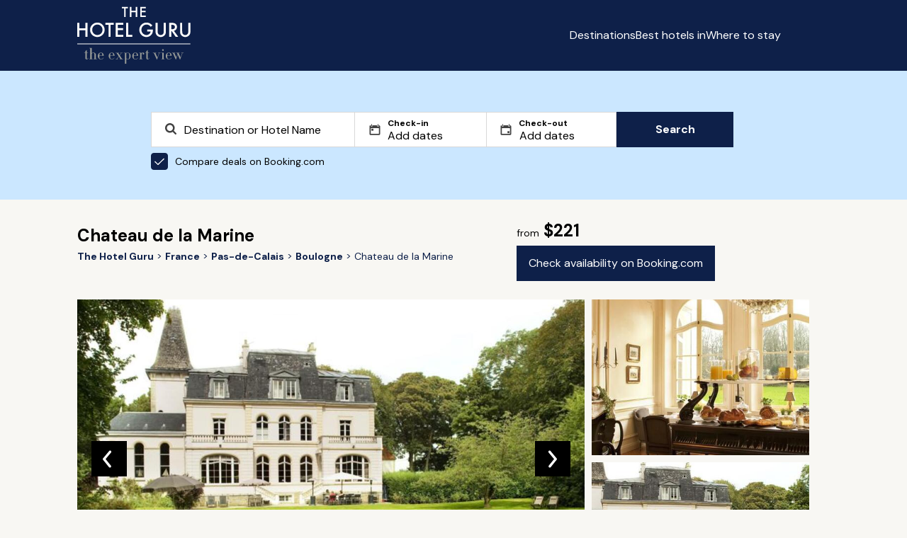

--- FILE ---
content_type: text/html; charset=utf-8
request_url: https://www.thehotelguru.com/hotel/chateau-de-la-marine-boulogne
body_size: 19027
content:
<!DOCTYPE html>
<html lang="en">
<head>
<script async="" data-turbo-track="reload" src="https://ga.jspm.io/npm:es-module-shims@1.8.2/dist/es-module-shims.js"></script>
<script type="importmap" data-turbo-track="reload">{
  "imports": {
    "application": "/assets/application-8e9153c6e6f7b7537c6c7c0ec415c2b7469ccbb6ba5e67d6dd7e3e879913161b.js",
    "vue": "https://ga.jspm.io/npm:vue@3.5.4/dist/vue.esm-browser.prod.js",
    "@hotwired/turbo-rails": "/assets/turbo.min-3e48f1801baf343469811ff2c47889596fb8b7eb6d8fa63c4d81d0b94dc8c16d.js",
    "maplibre-gl": "https://ga.jspm.io/npm:maplibre-gl@4.7.1/dist/maplibre-gl.js",
    "chart.js": "https://ga.jspm.io/npm:chart.js@4.4.4/dist/chart.js",
    "@kurkle/color": "https://ga.jspm.io/npm:@kurkle/color@0.3.2/dist/color.esm.js",
    "litepicker": "https://ga.jspm.io/npm:litepicker@2.0.12/dist/litepicker.umd.js",
    "components/ScrollTop": "/assets/components/ScrollTop-33c62d8a1761b45c297f8bcf02f714ffcca31abbbd3d9587d554a3458e4336f8.js"
  }
}</script>
<link rel="modulepreload" href="/assets/application-8e9153c6e6f7b7537c6c7c0ec415c2b7469ccbb6ba5e67d6dd7e3e879913161b.js">
<link rel="modulepreload" href="https://ga.jspm.io/npm:vue@3.5.4/dist/vue.esm-browser.prod.js">
<link rel="modulepreload" href="/assets/turbo.min-3e48f1801baf343469811ff2c47889596fb8b7eb6d8fa63c4d81d0b94dc8c16d.js">
<link rel="modulepreload" href="https://ga.jspm.io/npm:maplibre-gl@4.7.1/dist/maplibre-gl.js">
<link rel="modulepreload" href="https://ga.jspm.io/npm:chart.js@4.4.4/dist/chart.js">
<link rel="modulepreload" href="https://ga.jspm.io/npm:@kurkle/color@0.3.2/dist/color.esm.js">
<link rel="modulepreload" href="https://ga.jspm.io/npm:litepicker@2.0.12/dist/litepicker.umd.js">
<link rel="modulepreload" href="/assets/components/ScrollTop-33c62d8a1761b45c297f8bcf02f714ffcca31abbbd3d9587d554a3458e4336f8.js">
<script type="module">import "application"</script>
<script>
(function(w,d,s,l,i){w[l]=w[l]||[];w[l].push({'gtm.start':new Date().getTime(),event:'gtm.js'});var f=d.getElementsByTagName(s)[0],j=d.createElement(s),dl=l!='dataLayer'?'&l='+l:'';j.async=true;j.src='https://www.googletagmanager.com/gtm.js?id='+i+dl;f.parentNode.insertBefore(j,f);})(window,document,'script','dataLayer','GTM-5G6K89S');
window.dataLayer = window.dataLayer || [];
window.dataLayer.push({ "tracking_id": "72e8b1b0085747eca81b173170dda4ed" });
</script>
<meta content="text/html; charset=UTF-8" http-equiv="Content-Type">
<meta content="yes" name="mobile-web-app-capable">
<meta content="width=device-width,initial-scale=1" name="viewport">
<meta content="false" name="turbo-prefetch">
<meta name="csrf-param" content="authenticity_token" />
<meta name="csrf-token" content="WBzbc1WtcV4YtzVmWkT0qv-eRy2PkG1NNXDICB9sVF_iFiJryPq2EWgipHlHNmZ_q7sCBovNEUTvdFI9EP3UGA" />


<link href="/favicon.png" rel="icon" type="image/png">
<link href="/favicon.svg" rel="icon" type="image/svg+xml">
<link href="/favicon.png" rel="apple-touch-icon">
<link as="style" href="https://fonts.googleapis.com/css2?family=DM+Sans:wght@400;700&amp;display=swap" onload="this.onload=null;this.rel=&#39;stylesheet&#39;" rel="preload">
<link rel="stylesheet" href="/assets/application-2d69213384f9d4be3c43ef85ecc11796346a9e4da737fafa4324542111fa3495.css" data-turbo-track="reload" />
<title id="page-title">Chateau de la Marine, Boulogne Review | The Hotel Guru</title>
<meta name="description" content="Read The Hotel Guru&#39;s expert review of Chateau de la Marine. Check pricing and availability to book. See the hotel&#39;s facilities and local activities. ">
<link rel="canonical" href="https://www.thehotelguru.com/hotel/chateau-de-la-marine-boulogne">
<meta property="og:site_name" content="The Hotel Guru">
<script>
window.trackingProfileId = "72e8b1b0085747eca81b173170dda4ed";
</script>
<meta name="sentry-trace" content="21d3f5f09bb247bc8a4337fd6d4fc638-9672cf3af3054362-0">
<meta name="baggage" content="sentry-trace_id=21d3f5f09bb247bc8a4337fd6d4fc638,sentry-sample_rate=0.002,sentry-sample_rand=0.308736,sentry-sampled=false,sentry-environment=production,sentry-release=a4589577433db48ed4557e52b1ddf18fc381484b,sentry-public_key=5d26ca9ba714e9374e0641a63d8bfd37">
<link href="https://www.thehotelguru.com/de-de/hotel/chateau-de-la-marine-boulogne" hreflang="de" rel="alternate">
<link href="https://www.thehotelguru.com/hotel/chateau-de-la-marine-boulogne" hreflang="en" rel="alternate">
<link href="https://www.thehotelguru.com/en-ca/hotel/chateau-de-la-marine-boulogne" hreflang="en-ca" rel="alternate">
<link href="https://www.thehotelguru.com/en-gb/hotel/chateau-de-la-marine-boulogne" hreflang="en-gb" rel="alternate">
<link href="https://www.thehotelguru.com/en-us/hotel/chateau-de-la-marine-boulogne" hreflang="en-us" rel="alternate">
<link href="https://www.thehotelguru.com/es-es/hotel/chateau-de-la-marine-boulogne" hreflang="es" rel="alternate">
<link href="https://www.thehotelguru.com/fr-fr/hotel/chateau-de-la-marine-boulogne" hreflang="fr" rel="alternate">
<link href="https://www.thehotelguru.com/hotel/chateau-de-la-marine-boulogne" hreflang="x-default" rel="alternate">
<script type="application/ld+json">
{"@context":"https://schema.org/","@type":["Organization","OnlineBusiness"],"@id":"https://www.thehotelguru.com/#org","url":"https://www.thehotelguru.com/","name":"The Hotel Guru","alternateName":"TheHotelGuru","slogan":"The expert view","description":"Founded by leading hotel critics, The Hotel Guru provides trusted expert reviews and handpicked recommendations to help travellers find the best boutique and luxury hotels across the globe.","sameAs":["https://x.com/The_Hotel_Guru","https://www.instagram.com/the_hotel_guru/","https://www.facebook.com/thehotelguru","https://www.linkedin.com/company/the-hotel-guru/","https://uk.pinterest.com/the_hotel_guru/"],"logo":{"@type":"ImageObject","url":"https://www.thehotelguru.com/images/global/logo_mobile.png"},"address":{"@type":"PostalAddress","streetAddress":"Unit LG.03 Cargo Works, 1-2 Hatfields","addressLocality":"London","addressRegion":"London","postalCode":"SE1 9PG","addressCountry":"GB"},"contactPoint":{"@type":"ContactPoint","telephone":"+44(0)203 1370694","contactType":"Customer Service","areaServed":"World Wide"}}
</script>
<script type="application/ld+json">
{"@context":"https://schema.org/","@type":"WebSite","@id":"https://www.thehotelguru.com#website","url":"https://www.thehotelguru.com","name":"The Hotel Guru","publisher":{"@id":"https://www.thehotelguru.com#org"},"inLanguage":"en-US"}
</script>
<script type="application/ld+json">
{"@context":"https://schema.org/","@type":"Hotel","name":"Chateau de la Marine","url":"https://www.thehotelguru.com/hotel/chateau-de-la-marine-boulogne","image":"https://www.thehotelguru.com/_images/9d/20/9d20b9446af695cabe818565759a9f01/original.jpg","priceRange":"From $221","numberOfRooms":4,"address":{"@type":"PostalAddress","streetAddress":"18 Route de Rupembert","addressLocality":null,"addressRegion":"Boulogne, France","postalCode":"62126 ","addressCountry":null},"geo":{"@type":"GeoCoordinates","latitude":50.746150475601,"longitude":1.6473484039307},"amenityFeature":[{"@type":"LocationFeatureSpecification","name":"Parking","value":true},{"@type":"LocationFeatureSpecification","name":"Sit-out Terrace","value":true},{"@type":"LocationFeatureSpecification","name":"No restaurant","value":true},{"@type":"LocationFeatureSpecification","name":"No pets","value":true},{"@type":"LocationFeatureSpecification","name":"Wifi","value":true},{"@type":"LocationFeatureSpecification","name":"Sitting Room","value":true},{"@type":"LocationFeatureSpecification","name":"Garden","value":true}],"description":null,"telephone":"+33321998033"}
</script>
<script type="application/ld+json">
{"@type":"WebPage","name":"Chateau de la Marine","url":"https://www.thehotelguru.com/hotel/chateau-de-la-marine-boulogne","lastReviewed":"2018-04-11","@context":"https://schema.org/"}
</script>
<script type="application/ld+json">
{"@type":"BreadcrumbList","itemListElement":[{"@type":"ListItem","position":1,"name":"The Hotel Guru","item":"https://www.thehotelguru.com/"},{"@type":"ListItem","position":2,"name":"France","item":"https://www.thehotelguru.com/best-hotels-in/france"},{"@type":"ListItem","position":3,"name":"Pas-de-Calais","item":"https://www.thehotelguru.com/best-hotels-in/france/pas-de-calais"},{"@type":"ListItem","position":4,"name":"Boulogne","item":"https://www.thehotelguru.com/best-hotels-in/france/boulogne"},{"@type":"ListItem","position":5,"name":"Chateau de la Marine"}],"@context":"https://schema.org/"}
</script>
<script>!function(t,e){if(void 0===e[t]){e[t]=function(){e[t].clients.push(this),this._init=[Array.prototype.slice.call(arguments)]},e[t].clients=[];for(var r=function(t){return function(){return this["_"+t]=this["_"+t]||[],this["_"+t].push(Array.prototype.slice.call(arguments)),this}},n=["addRecord","set","trackEvent","trackPageview","ready"],s=0;s<n.length;s++){var i=n[s];e[t].prototype[i]=r(i)}var a=document.createElement("script");a.type="text/javascript",a.async=!0,a.src=("https:"===document.location.protocol?"https:":"http:")+"//cdn.treasuredata.com/sdk/td-1.5.1.js";var c=document.getElementsByTagName("script")[0];c.parentNode.insertBefore(a,c)}}("Treasure",this)</script>
</head>
<body>
<noscript>
<iframe height="0" src="https://www.googletagmanager.com/ns.html?id=GTM-5G6K89S" style="display:none;visibility:hidden" width="0"></iframe>
</noscript>
<header class="header" id="header">
<div class="container">
<div class="row">
<div class="col-1 hidden-sm"></div>
<div class="col-10 col-12-sm">
<div class="header-container">
<a aria-label="Return home" class="logo" href="/">
<img alt="The Hotel Guru" class="mobile" src="/assets/global/logo_mobile-4db62adba4066218c7da798e025767ec040830f8c406b26c95d61b0c02f3f9d6.png">
<img alt="The Hotel Guru" class="desktop" src="/assets/global/logo-2e2786f4ab2f6aff73a720d72223e797b6cf9a72f300e8518f342c1930afafdb.svg">
</a>
<div class="content">
<button aria-label="Toggle sidebar" class="toggle-button" id="toggle-button"></button>
<div class="menu_container">
<ul id="menu-list">
<li><a href="/destinations">Destinations</a></li>
<li><a href="/best-hotels-in">Best hotels in</a></li>
<li><a href="/where-to-stay">Where to stay</a></li>
</ul>
<div>
<div class="switch header-switch">
<button aria-label="Selected language" class="selected-language en-us" data-locale="en-us" id="selected-language"></button>
<div class="switch_content" id="switch_content">
<a aria-label="en-ca" class="en-ca" href="/en-ca/hotel/chateau-de-la-marine-boulogne" rel="">
<span></span>
<div>Canada</div>
</a>
<a aria-label="fr-fr" class="fr-fr" href="/fr-fr/hotel/chateau-de-la-marine-boulogne" rel="">
<span></span>
<div>France</div>
</a>
<a aria-label="de-de" class="de-de" href="/de-de/hotel/chateau-de-la-marine-boulogne" rel="">
<span></span>
<div>Germany</div>
</a>
<a aria-label="es-es" class="es-es" href="/es-es/hotel/chateau-de-la-marine-boulogne" rel="">
<span></span>
<div>Spain</div>
</a>
<a aria-label="en-gb" class="en-gb" href="/en-gb/hotel/chateau-de-la-marine-boulogne" rel="">
<span></span>
<div>United Kingdom</div>
</a>
<a aria-label="en-us" class="en-us" href="/en-us/hotel/chateau-de-la-marine-boulogne" rel="">
<span></span>
<div>United States</div>
</a>
</div>
</div>
<script>
  document.addEventListener('turbo:load', () => {
    const initLanguageSelector = (selector) => {
      const locale = "en-us";
      const button = selector.querySelector('.selected-language');
      const menu = selector.querySelector('.switch_content');
      const links = menu ? menu.querySelectorAll('a') : [];
  
      const updateActiveState = () => {
        links.forEach(link => {
          link.classList.toggle('active', link.classList.contains(locale));
        });
      };
  
      const toggleMenu = () => {
        if (menu) {
          menu.classList.toggle('show');
        }
      };
  
      const closeMenu = (event) => {
        if (menu && button && !menu.contains(event.target) && !button.contains(event.target)) {
          menu.classList.remove('show');
        }
      };
  
      if (button) {
        button.className = `selected ${locale}`;
        button.addEventListener('click', toggleMenu);
      }
  
      if (menu) {
        updateActiveState();
      }
      document.addEventListener('click', closeMenu);
    };
  
    document.querySelectorAll('.switch').forEach(initLanguageSelector);
  });
</script>

</div>
</div>
</div>
</div>
</div>
</div>
</div>
</header>
<script src="/assets/header-cda4f538bd65f6a2380dba34c9d4b9b4219ad2659f39e4fa16544c84229cde25.js"></script>

<div class="search_form_container">
<div class="container">
<div class="row">
<div class="col-2 hidden-sm col-1-md"></div>
<div class="col-8 col-12-sm col-10-md">
<div id="search-form" class="search-form"><div class="search_form">
<div class="search_form_copy">

</div>
<form action="/search" data-bcom-url="https://www.booking.com/searchresults.html?aid=2422287&amp;label=THG-comparison-pop-under-uuid-72e8b1b0085747eca81b173170dda4ed&amp;lang=en-us&amp;ss=DESTINATION&amp;ssne=DESTINATION&amp;ssne_untouched=DESTINATION" data-query-string="" data-region="" id="search_form" method="GET">
<div class="search_spt search_spt_region">
<label class="hidden" for="locname"></label>
<input autocomplete="off" class="region" id="locname" name="locname" placeholder="Destination or Hotel Name" type="text" value="">
<label class="hidden" for="lat_lng"></label>
<input class="hidden" id="lat_lng" name="lat_lng" type="text" value="">
<label class="hidden" for="top_left_lat_lng"></label>
<input class="hidden" id="top_left_lat_lng" name="top_left_lat_lng" type="text" value="">
<label class="hidden" for="bottom_right_lat_lng"></label>
<input class="hidden" id="bottom_right_lat_lng" name="bottom_right_lat_lng" type="text" value="">
<span aria-hidden="true" class="clear-icon hidden" id="clearIcon"></span>
<div class="suggestionsBox" data-no-results="No results found" id="suggestionsBox"></div>
</div>
<div class="dates">
<div class="search_spt checkin">
<label for="checkin">
Check-in
</label>
<input autocomplete="off" class="checkin hidden" id="checkin" name="checkin" placeholder="Add dates" readonly type="text" value="">
<input autocomplete="off" class="checkin" id="friendly_checkin" placeholder="Add dates" readonly type="text" value="">
</div>
<div class="search_spt checkout">
<label for="checkout">
Check-out
</label>
<input autocomplete="off" class="checkin hidden" id="checkout" name="checkout" placeholder="Add dates" readonly type="text" value="">
<input autocomplete="off" class="checkin" id="friendly_checkout" placeholder="Add dates" readonly type="text" value="">
</div>
<div class="litepicker-container" data-locale="en-us" id="litepicker-container">
<button class="close_litepicker" id="close_litepicker"></button>
</div>
</div>
<label class="toggle" for="bcom">
<input checked class="toggle-checkbox" id="bcom" type="checkbox">
Compare deals on Booking.com
</label>
<button class="btn btn-search" id="submit1" type="submit">
Search
</button>
</form>
</div>
<script src="/assets/autocomplete-e73eb437d7f6d284c17a579eef25bf42412aee4441c7b7b16278bcf97fd25647.js"></script>
<script src="/assets/search_form-9ef6eee073f32d47e124ea910533fe3f7340b004f3d7d71e0b32d3607c6b7986.js"></script>
<script src="/assets/litepicker-38e7f46879bab63d99d6dafa742ada806d140ec9c755c0dfe0a1809ef203256b.js" type="module" defer="defer"></script>
</div><script>
  document.addEventListener("turbo:after-stream-render", function() {
    const form = document.getElementById("search_form");
  
    if (form) {
      const queryString = form.getAttribute("data-query-string");
      if (queryString) {
        const url = new URL(window.location);
        url.search = new URLSearchParams(queryString).toString();
        window.history.pushState({}, '', url);
      }
    }
  
    const searchButton = document.getElementById("submit1");
    const bcomCheckbox = document.getElementById("bcom");
  
    if (searchButton && bcomCheckbox) {
      searchButton.addEventListener("click", function () {
        if (bcomCheckbox.checked) {
          if (window.dataLayer) {
            window.dataLayer.push({
              event: 'partner_click',
              click_type: 'pop-under',
              click_target: 'Booking.com'
            });
          }
        }
      });
    }
  });
</script>

</div>
</div>
</div>
</div>
<div class="hotel_page" data-bcom_id="382625">
<div class="container">
<div class="row">
<div class="col-1 hidden-sm"></div>
<div class="col-10 col-12-sm">
<div class="hotel_details">
<div class="breadcrumbs">
<h1>
Chateau de la Marine
</h1>
<ul>
<li>
<a aria-label="Return home" href="/">
<span>The Hotel Guru</span>
</a>
</li>
<li>
<a href="/best-hotels-in/france">
<span>France</span>
</a>
</li>
<li>
<a href="/best-hotels-in/france/pas-de-calais">
<span>Pas-de-Calais</span>
</a>
</li>
<li>
<a href="/best-hotels-in/france/boulogne">
<span>Boulogne</span>
</a>
</li>
<li>
<span>Chateau de la Marine</span>
</li>
</ul>

</div>
<div class="details">
<b>
<span>from</span>
$221
</b>
<div class="buttons">
<a class="btn" href="https://www.booking.com/searchresults.html?aid=2422287&amp;label=THG-check-availability-button-hotel-page-book-now-uuid-72e8b1b0085747eca81b173170dda4ed&amp;lang=en-us&amp;dest_id=382625&amp;dest_type=hotel" id="hotel_page_booking_com_btn" rel="nofollow" target="_blank">
Check availability on Booking.com
</a>
</div>
</div>
<div class="gallery">
<div class="carousel-container">
<div class="main-carousel">
<div class="carousel-slide skeleton" style="">
<img alt="Photo of Chateau de la Marine" loading="eager" src="https://www.thehotelguru.com/_images/9d/20/9d20b9446af695cabe818565759a9f01/s1654x900.jpg" />
<div class="slide_number">1 / 10</div>
</div>
<div class="carousel-slide skeleton" style="display:none;">
<img alt="Breakfast Room" loading="lazy" src="https://www.thehotelguru.com/_images/2c/d6/2cd6ff8d7a4f33fcb85bdf3d5fcf2781/s1654x900.jpg" />
<figcaption>Breakfast Room</figcaption>
<div class="slide_number">2 / 10</div>
</div>
<div class="carousel-slide skeleton" style="display:none;">
<img loading="lazy" src="https://www.thehotelguru.com/_images/dc/ea/dcea0895df4d23895d684fb4a7495181/s1654x900.jpg" />
<div class="slide_number">3 / 10</div>
</div>
<div class="carousel-slide skeleton" style="display:none;">
<img loading="lazy" src="https://www.thehotelguru.com/_images/fd/d6/fdd6d3d25e3d38793f8c467d675a8b11/s1654x900.jpg" />
<div class="slide_number">4 / 10</div>
</div>
<div class="carousel-slide skeleton" style="display:none;">
<img loading="lazy" src="https://www.thehotelguru.com/_images/74/ad/74ad9029829b5860b8aaecf986199ec1/s1654x900.jpg" />
<div class="slide_number">5 / 10</div>
</div>
<div class="carousel-slide skeleton" style="display:none;">
<img loading="lazy" src="https://www.thehotelguru.com/_images/b4/43/b44359c8dcf0f71598674cdeaf8cf121/s1654x900.jpg" />
<div class="slide_number">6 / 10</div>
</div>
<div class="carousel-slide skeleton" style="display:none;">
<img alt="Bedroom" loading="lazy" src="https://www.thehotelguru.com/_images/0e/3b/0e3b36f022c4ba0c07fd2f22afc11d41/s1654x900.jpg" />
<figcaption>Bedroom</figcaption>
<div class="slide_number">7 / 10</div>
</div>
<div class="carousel-slide skeleton" style="display:none;">
<img alt="Bedroom" loading="lazy" src="https://www.thehotelguru.com/_images/3e/b7/3eb71c2d2370d8ef6e973ceafec91e31/s1654x900.jpg" />
<figcaption>Bedroom</figcaption>
<div class="slide_number">8 / 10</div>
</div>
<div class="carousel-slide skeleton" style="display:none;">
<img alt="Bedroom" loading="lazy" src="https://www.thehotelguru.com/_images/56/1c/561cf68f5b8b36164df8032fe3b23011/s1654x900.jpg" />
<figcaption>Bedroom</figcaption>
<div class="slide_number">9 / 10</div>
</div>
<div class="carousel-slide skeleton" style="display:none;">
<img loading="lazy" src="https://www.thehotelguru.com/_images/b3/74/b374da5758f2c54e6a61d946a4baf3c1/s1654x900.jpg" />
<div class="slide_number">10 / 10</div>
</div>
<button class="prev"></button>
<button class="next"></button>
</div>
<div class="preview-container">
<div class="preview-carousel skeleton">
<img alt="Breakfast Room" class="preview-img" id="preview-img-1" loading="lazy" src="https://www.thehotelguru.com/_images/2c/d6/2cd6ff8d7a4f33fcb85bdf3d5fcf2781/s440x440.jpg">
</div>
<div class="preview-carousel skeleton">
<img alt="" class="preview-img" id="preview-img-2" loading="lazy" src="https://www.thehotelguru.com/_images/9d/20/9d20b9446af695cabe818565759a9f01/s440x440.jpg">
</div>
</div>
</div>
<script>
  document.addEventListener('turbo:load', function() {
    let slideIndex = 1;
    const slides = document.querySelectorAll('.carousel-slide');
    const totalSlides = slides.length;
  
    let touchStartX = 0;
    let touchEndX = 0;
  
    function showSlides(n) {
      if (n > totalSlides) slideIndex = 1;
      if (n < 1) slideIndex = totalSlides;
  
      slides.forEach(function(slide) {
        slide.style.display = 'none';
      });
  
      slides[slideIndex - 1].style.display = 'block';
  
      document.querySelectorAll('.slide_number').forEach(function(slideNumberElem) {
        slideNumberElem.textContent = `${slideIndex} / ${totalSlides}`;
      });
  
      updatePreviewImages(slideIndex);
    }
  
    function updatePreviewImages(index) {
      const previewImages = document.querySelectorAll('.preview-img');
  
      if (totalSlides === 2) {
        const nextIndex = (index % totalSlides); // This gives 0 for 1st slide and 1 for 2nd slide
        const prevIndex = (index - 1 + totalSlides) % totalSlides; // This gives the correct previous index
  
        previewImages[0].src = slides[nextIndex].querySelector('img').src; // Shows the next image
        previewImages[0].alt = slides[nextIndex].querySelector('figcaption') ? slides[nextIndex].querySelector('figcaption').textContent : '';
  
        previewImages[1].src = slides[prevIndex].querySelector('img').src; // Shows the previous image
        previewImages[1].alt = slides[prevIndex].querySelector('figcaption') ? slides[prevIndex].querySelector('figcaption').textContent : '';
      } else if (totalSlides > 2) {
        const firstPreviewIndex = (index % totalSlides);
        const secondPreviewIndex = (index + 1) % totalSlides;
  
        previewImages[0].src = slides[firstPreviewIndex].querySelector('img').src;
        previewImages[0].alt = slides[firstPreviewIndex].querySelector('figcaption') ? slides[firstPreviewIndex].querySelector('figcaption').textContent : '';
  
        previewImages[1].src = slides[secondPreviewIndex].querySelector('img').src;
        previewImages[1].alt = slides[secondPreviewIndex].querySelector('figcaption') ? slides[secondPreviewIndex].querySelector('figcaption').textContent : '';
      } else {
        previewImages.forEach(img => {
          img.src = '';
          img.alt = '';
        });
      }
    }
  
    function moveSlide(n) {
      slideIndex += n;
      showSlides(slideIndex);
    }
  
    function handleSwipe() {
      if (window.innerWidth < 800) {
        const carouselElement = document.querySelector('.carousel-container');
  
        carouselElement.addEventListener('touchstart', function(event) {
          touchStartX = event.touches[0].clientX;
        });
  
        carouselElement.addEventListener('touchend', function(event) {
          touchEndX = event.changedTouches[0].clientX;
          handleSwipeGesture();
        });
      }
    }
  
    function handleSwipeGesture() {
      const swipeThreshold = 50;
      if (touchEndX < touchStartX - swipeThreshold) {
        moveSlide(1);
      } else if (touchEndX > touchStartX + swipeThreshold) {
        moveSlide(-1);
      }
    }
  
    showSlides(slideIndex);
  
    document.querySelector('.prev')?.addEventListener('click', function() {
      moveSlide(-1);
    });
  
    document.querySelector('.next')?.addEventListener('click', function() {
      moveSlide(1);
    });
  
    window.addEventListener('resize', function() {
      showSlides(slideIndex);
      handleSwipe();
    });
  
    handleSwipe();
  });
</script>

</div>
</div>
<div class="strapline">
<cite>
“A glorious chateau-come-B&amp;B near the charming seaside resort of Wimereux. The stylish rooms  feature refined furniture and tasteful artworks. Let them know if you would like evening meals in the enchanting dining room. The perfect stopping point for a trip through Wimille.”
</cite>
</div>
</div>
</div>
</div>
<div class="hotel_content">
<div class="container">
<div class="row">
<div class="col-1 hidden-sm"></div>
<div class="col-10 col-12-sm">
<div class="hotel_content_container">
<div class="content_block">
<h3>Recommended for</h3>
<ul class="content">
<li>
<p>Country Escape</p>
<ul>
<li>
<span>Set in a stunning parkland estate, just five minutes from the seaside resort of Wimereux, it&#39;s perfect for a country getaway.</span>
</li>
</ul>
</li>
<li>
<p>Watersports</p>
<ul>
<li>
<span>There are loads of watersports available at the nearby seaside resort of Wimereux.</span>
</li>
</ul>
</li>
<li>
<p>Great walks</p>
<ul>
<li>
<span>Make the most of the beautiful walking in the surrounding parkland estate.</span>
</li>
</ul>
</li>
<li>
<p>Golf</p>
<ul>
<li>
<span>The Wimereux Golf Club is just three miles down the road.</span>
</li>
</ul>
</li>
<li>
<p>Sit-out Terrace</p>
</li>
<li>
<p>No restaurant</p>
</li>
<li>
<p>Quiet</p>
</li>
<li>
<p>Secluded setting</p>
</li>
<li>
<p>Intimate</p>
</li>
<li>
<p>Charming</p>
</li>
<li>
<p>Antiques</p>
</li>
<li>
<p>B&amp;B</p>
</li>
<li>
<p>Artworks</p>
</li>
</ul>
</div>
<div class="content_block">
<h3>Facilities</h3>
<ul class="content">
<li>
<p>Rooms</p>
<span>
4 rooms in this hotel
</span>
</li>
<li>
<p>Parking</p>
<span>Free parking on site</span>
</li>
<li>
<p>Sit-out Terrace</p>
</li>
<li>
<p>No restaurant</p>
</li>
<li>
<p>No pets</p>
</li>
<li>
<p>Wifi</p>
</li>
<li>
<p>Sitting Room</p>
</li>
<li>
<p>Garden</p>
</li>
</ul>
</div>
<div class="content_block">
<h3>Activities</h3>
<ul class="content">
<li>
<p>Watersports</p>
<ul>
<li>
<span>There are loads of watersports available at the nearby seaside resort of Wimereux.</span>
</li>
</ul>
</li>
<li>
<p>Great walks</p>
<ul>
<li>
<span>Make the most of the beautiful walking in the surrounding parkland estate.</span>
</li>
</ul>
</li>
<li>
<p>Golf</p>
<ul>
<li>
<span>The Wimereux Golf Club is just three miles down the road.</span>
</li>
</ul>
</li>
</ul>
</div>
<div class="content_block">
<h3>Map &amp; Location</h3>
<div class="map_container">
<div id="hotel-map-73993" style="width: 100%; height: 400px;"></div>

<script type="module">
  import maplibregl from "maplibre-gl";

  function wrapLng(lng) {
    return ((((lng + 180) % 360) + 360) % 360) - 180;
  }

  const longitude = wrapLng(parseFloat(1.6473484039307));
  const latitude = parseFloat(50.746150475601);

  const app = {
    markers: [],
    mapInitialized: false,
    el: document.getElementById("hotel-map-73993"),
    hotels: document.querySelectorAll('.image-container-link'),
    handleScroll: function (e) {
      let scroll = e.currentTarget.pageYOffset;
      let map = this.el.getBoundingClientRect().top;
      let isShowing = this.inViewport(this.el);

      if (scroll > map && isShowing && !this.mapInitialized) {
        this.createMap();
        this.mapInitialized = true;
        window.removeEventListener("scroll", this.handleScroll.bind(this));
      }
    },
    inViewport: function (el) {
      let box = el.getBoundingClientRect();
      return (
        box.top >= 0 &&
        box.left >= 0 &&
        box.bottom <= (window.innerHeight || document.documentElement.clientHeight) &&
        Math.floor(box.right) <= (window.innerWidth || document.documentElement.clientWidth)
      );
    },
    createMap: function () {
      this.hotels = document.querySelectorAll('.image-container-link');

      const map = new maplibregl.Map({
        container: this.el.id,
        style: 'https://maps.geo.eu-west-1.amazonaws.com/maps/v0/maps/esrinav/style-descriptor?key=v1.public.[base64].ZGQzZDY2OGQtMWQxMy00ZTEwLWIyZGUtOGVjYzUzMjU3OGE4',
        center: [longitude, latitude],
        zoom: 12
      });

      map.setRenderWorldCopies(true);
      map.scrollZoom.disable();

      map.on('mouseenter', () => {
        map.scrollZoom.enable();
      });

      map.on('mouseleave', () => {
        map.scrollZoom.disable();
      });

      map.addControl(new maplibregl.NavigationControl(), 'top-left');
      map.addControl(new maplibregl.FullscreenControl(), 'top-right');
      map.addControl(new maplibregl.ScaleControl(), 'bottom-right');

      const bounds = new maplibregl.LngLatBounds();
      const coords = [];

      const mainTitle = document.querySelector('h1') ? document.querySelector('h1').textContent.trim() : 'Default Title';

      const mainImage = document.querySelector('.main-carousel .carousel-slide img')
        ? document.querySelector('.main-carousel .carousel-slide img').src
        : null;

      const breadcrumb = document.querySelector('.breadcrumbs ul');
      const items = breadcrumb.querySelectorAll('li');
      let region = '';
      let city = '';

      items.forEach((item) => {
          const span = item.querySelector('span[property="name"]');
          const position = item.querySelector('meta[property="position"]');

          if (span && position) {
              const positionValue = parseInt(position.content, 10);

              if (positionValue === 2) {
                  region = span.textContent.trim();
              } else if (positionValue === 3) {
                  city = span.textContent.trim();
              }
          }
      });

      const location = city && region ? `${city} (${region})` : '';

      const mainPopup = new maplibregl.Popup({ offset: 25 })
        .setHTML(`
          <div class="popup-content">
            ${mainImage ? `<img src="${mainImage}" alt="${mainTitle}" style="width: 100px; border-radius: 5px;">` : ''}
            <div class="details">
              <h3>${mainTitle}</h3>
              <p>${location}</>
            </div>
          </div>
        `);

      const mainMarker = new maplibregl.Marker()
        .setLngLat([longitude, latitude])
        .setPopup(mainPopup)
        .addTo(map);

      mainMarker.getElement().classList.add('main');

      // When there are no neaby hotels don't zoom in too closely and make the map useless
      if (this.hotels.length === 0) {
        const delta = 0.002;
        coords.push({ lat: latitude + delta, lng: wrapLng(longitude + delta) });
        coords.push({ lat: latitude - delta, lng: wrapLng(longitude - delta) });
      } else {
        coords.push({ lat: latitude, lng: longitude });
      }

      this.markers.push({
        id: 'main-marker',
        marker: mainMarker
      });

      this.hotels.forEach((hotel) => {
        const title = hotel.querySelector('.caption').textContent.trim();
        const lat = parseFloat(hotel.dataset.latitude);
        const lng = wrapLng(parseFloat(hotel.dataset.longitude));
        const id = hotel.id;
        const link = hotel.getAttribute('href');
        const imageSrc = hotel.querySelector('img').getAttribute('src');
        const region = hotel.dataset.region;
        const city = hotel.dataset.city;
        const location = city && region
            ? `${city} (${region})`
            : city
                ? city
                : region
                    ? region
                    : '';

        coords.push({ lat, lng });

        const popupContent = `
          <div>
            <a href="${link}" target="_blank">
              <div class="popup-content">
                <img src="${imageSrc}" alt="${title}" style="width: 100px; border-radius: 5px;">
                <div class="details">
                  <h3>${title}</h3>
                  <p>${location}</p>
                </div>
              </div>
            </a>
          </div>
        `;

        const popup = new maplibregl.Popup({ offset: 25 }).setHTML(popupContent);

        const marker = new maplibregl.Marker()
          .setLngLat([lng, lat])
          .setPopup(popup)
          .addTo(map);

        this.markers.push({
          id,
          marker
        });
      });

      if (coords.length) {
        const lngs = coords.map(c => c.lng);
        const minLng = Math.min(...lngs);
        const maxLng = Math.max(...lngs);

        const fixedCoords =
          (maxLng - minLng > 180)
            ? coords.map(c => ({ lat: c.lat, lng: c.lng < 0 ? c.lng + 360 : c.lng }))
            : coords;

        fixedCoords.forEach(c => bounds.extend([c.lng, c.lat]));
      }

      map.fitBounds(bounds, { padding: 40 });
      map.once('idle', () => map.resize());

      this.addHotelListeners();
    },
    addHotelListeners: function () {
      this.hotels.forEach((hotel) => {
        const id = hotel.id;
        const markerData = this.markers.find(marker => marker.id === id);

        if (markerData) {
          hotel.addEventListener('mouseenter', () => {
            this.addMarkerHoverClass(markerData.marker.getElement());
          });

          hotel.addEventListener('mouseleave', () => {
            this.removeMarkerHoverClass(markerData.marker.getElement());
          });
        }
      });
    },
    addMarkerHoverClass: function(markerElement) {
      markerElement.classList.add('hovered-marker');
    },

    removeMarkerHoverClass: function(markerElement) {
      markerElement.classList.remove('hovered-marker');
    },
  };

  document.addEventListener("turbo:load", function () {
    window.addEventListener("scroll", function (e) {
      app.handleScroll(e);
    });
  });
</script>

<style>
  .hovered-marker {
    z-index: 1;
  }

  .hovered-marker svg {
    transform: scale(1.2);
    transition: transform 0.3s ease;
  }

  .hovered-marker g[fill="#3FB1CE"] {
    fill: #55d6be !important;
  }

  .maplibregl-marker svg {
    transition: transform 0.3s ease;
  }

  .maplibregl-marker {
    &.main {
      svg {
        transform: scale(1.2);
        transition: transform 0.3s ease;

        g[fill="#3FB1CE"] {
          fill: #55d6be !important;
        }
      }
    }
    &:hover {
      &.main {
        svg {
          transform: scale(1.2);
          transition: transform 0.3s ease;

          g[fill="#3FB1CE"] {
            fill: #55d6be !important;
          }
        }
      }
    }
  }
</style>

</div>
</div>
</div>
</div>
</div>
</div>
</div>

<div class="featured_grid" id="featured_locations">
<div class="container">
<div class="row">
<div class="col-1 hidden-sm"></div>
<div class="col-10 col-12-sm">
<div class="content">
<div>
<h2>
Browse more hotels nearby
</h2>
<a class="btn" href="/best-hotels-in/france/boulogne">
View all
</a>
</div>
<div class="grid">
<a id="158364" title="Chambres d&#39;Hôtes du Chateau" data-latitude="50.725586231973" data-longitude="1.616063117981" data-city="Boulogne-sur-Mer" data-region="France" class="image-container-link" href="/hotel/chambres-dhotes-du-chateau-boulogne"><div class="image-container">
<img loading="lazy" alt="Chambres d&#39;Hôtes du Chateau" src="https://www.thehotelguru.com/_images/d1/fa/d1fa4e64477fae4771f51975286c2051/s440x440.jpg" />
<div class="caption">Chambres d&#39;Hôtes du Chateau</div>
</div>
</a><a id="158368" title="The Stay Well" data-latitude="50.725732253969" data-longitude="1.6157788038254" data-city="Boulogne-sur-Mer" data-region="France" class="image-container-link" href="/hotel/the-stay-well-boulogne"><div class="image-container">
<img loading="lazy" alt="The Stay Well" src="https://www.thehotelguru.com/_images/e8/52/e852c8580e9f7beabb0e227ab2916741/s440x440.jpg" />
<div class="caption">The Stay Well</div>
</div>
</a><a id="11603" title="Enclos de L&#39;Eveche" data-latitude="50.726584570397" data-longitude="1.6140510326295" data-city="Boulogne-sur-Mer" data-region="Boulogne " class="image-container-link" href="/hotel/enclos-de-leveche-boulogne"><div class="image-container">
<img loading="lazy" alt="Enclos de L&#39;Eveche" src="https://www.thehotelguru.com/_images/45/1c/451c8a60b8ec0821ac74b7fecd1d42c1/s440x440.jpg" />
<div class="caption">Enclos de L&#39;Eveche</div>
</div>
</a></div>
</div>
</div>
</div>
</div>
</div>

<div class="sign_up" id="sign_up">
<div class="container">
<div class="row">
<div class="col-1 hidden-sm"></div>
<div class="col-10 col-12-sm">
<div class="content">
<div class="copy_block_container">
<h3>Sign up to our weekly newsletter</h3>
<p>
No spam. Only sweet updates about the latest hotel openings and the best places to stay.
</p>
</div>
<form action="/newsletter_signups" class="form" method="post" name="sign_form">
<input autocomplete="email" name="email" placeholder="Email" required type="email">
<button class="btn light" type="submit">
Sign up
</button>
</form>
<div class="success_message hidden" id="success_message">
<p>Thank you for signing up for our newsletter!</p>
</div>
</div>
</div>
</div>
</div>
</div>
<script>
  document.addEventListener('DOMContentLoaded', function () {
    const form = document.forms['sign_form'];
    const successMessage = document.getElementById('success_message');
  
    function showSuccessMessage() {
      form.classList.add('hidden');
      successMessage.classList.remove('hidden');
    }
  
    function trackSignupEvent(email) {
      if (window.td) {
        const trackingProfileId = window.trackingProfileId;
        window.td.trackEvent('email_sign_up', {
          locale: "en-us",
          trackingProfileID: trackingProfileId,
          value: {
            email: email
          }
        });
        window.td.set('$global', 'td_global_id', 'td_global_id');
      }
    }
  
    form.addEventListener('submit', async function (event) {
      event.preventDefault();
      const email = form.elements['email'].value;
      const url = window.location.href;
  
      fetch('/newsletter_signups', {
        method: "POST",
        headers: {
          "Content-Type": "application/json",
          "Referer": window.location.href
        },
        body: JSON.stringify({ email, url })
      })
      .then(response => {
        if (response.ok) {
          showSuccessMessage();
          trackSignupEvent(email);
          return response.json();
        }
        if (response.status === 400) throw new Error("Invalid email address.");
        if (response.status === 422) throw new Error("Unprocessable entity.");
        throw new Error("Unexpected error occurred.");
      })
      .then(data => console.log("Response data:", data))
      .catch(error => console.error('Error:', error.message));
    });
  });
</script>

<div class="sticky_banner" id="sticky_banner">
<div class="container">
<div class="row">
<div class="col-1 hidden-sm"></div>
<div class="col-10 col-12-sm">
<a class="btn" href="https://www.booking.com/searchresults.html?aid=2422287&amp;label=THG-check-availability-button-hotel-page-book-now-uuid-72e8b1b0085747eca81b173170dda4ed&amp;lang=en-us&amp;dest_id=382625&amp;dest_type=hotel" id="sticky-banner-button" target="_blank">
Check availability on Booking.com
</a>
</div>
</div>
</div>
</div>
</div>
<div id="app">
<scroll-top class="hotel_page"></scroll-top>
</div>
<script>
  document.addEventListener("DOMContentLoaded", function() {
    const hotelId = "73993";
    const hotelTitle = "Chateau de la Marine";
    const hotelUrl = window.location.href;
    const hotelPage = document.getElementsByClassName('hotel_page')[0];
    const expediaID = hotelPage?.dataset.expedia_id || null;
    const bcomID = hotelPage?.dataset.bcom_id || null;
    const bookingComButton = document.getElementById("hotel_page_booking_com_btn") || null;
    const expediaButton = document.getElementById("hotel_page_expedia_btn") || null;
    const lateroomsButton = document.getElementById("hotel_page_laterooms_btn") || null;
    const hotelWebsiteLink = document.getElementById("hotel_website_link") || null;
    const searchFormContainer = document.getElementsByClassName('search_form_container')[0];
    const stickyBannerButton = document.getElementById("sticky-banner-button") || null;
  
    const newHotel = {
      id: hotelId,
      title: hotelTitle,
      url: hotelUrl
    };
  
    let viewedProperties = JSON.parse(localStorage.getItem("viewedProperties") || "[]");
    const exists = viewedProperties.some(property => property.id === hotelId);
  
    if (!exists) {
      viewedProperties.unshift(newHotel);
      viewedProperties = viewedProperties.slice(0, 3);
    }
  
    localStorage.setItem("viewedProperties", JSON.stringify(viewedProperties));
  
    const banner = document.getElementById("sticky_banner");
  
    function handleScroll() {
      const scrollPosition = window.scrollY;
      const viewportHeight = window.innerWidth > 800 ? 400 : 800;
  
      if (scrollPosition > viewportHeight) {
        if (!banner.classList.contains("visible")) {
          banner.classList.add("visible");
        }
      } else {
        if (banner.classList.contains("visible")) {
          banner.classList.remove("visible");
        }
      }
    }
  
    window.addEventListener('scroll', handleScroll);
  
    const getCookie = (name) => {
      if (typeof document !== `undefined`){
          const value = `; ${document.cookie}`;
          const parts = value.split(`; ${name}=`);
          let result;
  
          if (parts.length >= 2) {
              if(name === "tracking_profile_id") {
                  result = parts.pop().split(';').shift();
                  if(result.charAt(0) === ',') {
                      result  = result.substring(1);
                  }
                  return result
              }
              return parts.pop().split(';').shift()
          } else {
              return false
          }
      }
    }
  
    function setupPartnerButton(button, supplierName) {
      if (button) {
        button.addEventListener("click", function() {
          if (window.td) {
            let url = button?.getAttribute("href");
            const trackingData = {
              trackingProfileID: window.trackingProfileId,
              locale: "en-us",
              value: {
                button_type: "check_availability",
                button_name: "check_availability",
                partner: supplierName,
                property_id: hotelId,
                destination_url : url
              }
            };
  
            if (supplierName === "booking_com" || supplierName === "expedia") {
              trackingData.value.ga4Cookie = getCookie("_ga_441Q0BCT69");
              trackingData.value.gaclient = getCookie("_ga");
  
              // send data to GTM
              if (window.dataLayer) {
                window.dataLayer.push({
                  event: 'partner_click',
                  click_type: 'button',
                  click_target: supplierName
                });
              }
            }
  
            window.td.trackEvent('click_to_partner_website', trackingData);
            window.td.set('$global', 'td_global_id', 'td_global_id');
          }
        });
      }
    }
  
    if (bookingComButton) {
      setupPartnerButton(bookingComButton, 'booking_com');
    }
  
    if (expediaButton) {
      setupPartnerButton(expediaButton, 'expedia');
    }
  
    if (lateroomsButton) {
      setupPartnerButton(lateroomsButton, 'my_luxury_hotel');
    }
  
    if (hotelWebsiteLink) {
      setupPartnerButton(hotelWebsiteLink, 'hotel_direct');
    }
  
    if (stickyBannerButton) {
      setupPartnerButton(stickyBannerButton, "booking_com")
    }
  
    if (document.referrer.includes(window.location.hostname)) {
       searchFormContainer.classList.add('disable');
    }
  
    if (window.td) {
      window.td.trackEvent('property_view', {
        trackingProfileID: window.trackingProfileId,
        locale: "en-us",
        value: {
          expedia_id: expediaID,
          bcom_id: bcomID
        }
      });
      window.td.set('$global', 'td_global_id', 'td_global_id');
    }
  });
</script>

<footer class="footer" id="footer">
<div class="container">
<div class="row">
<div class="col-1 hidden-sm"></div>
<div class="col-10 col-12-sm">
<div class="footer_content">
<a aria-label="Return home" class="logo" href="/">
<img alt="The Hotel Guru" class="mobile" src="/assets/global/logo_mobile-4db62adba4066218c7da798e025767ec040830f8c406b26c95d61b0c02f3f9d6.png">
<img alt="The Hotel Guru" class="desktop" src="/assets/global/logo_mobile-4db62adba4066218c7da798e025767ec040830f8c406b26c95d61b0c02f3f9d6.png">
</a>
<div></div>
<ul>
<li>
<b>
<a aria-label="Return home" href="/">
The Hotel Guru
</a>
</b>
</li>
<li>
<a href="/destinations">
Destinations
</a>
</li>
<li>
<a href="/best-hotels-in">
Best hotels in
</a>
</li>
<li>
<a href="/where-to-stay">
Where to stay
</a>
</li>
<li>
<a href="/the-gurus">
About us
</a>
</li>
<li>
<a href="/privacy-policy">
Privacy policy
</a>
</li>
<li>
<a href="/cookies">
Cookies
</a>
</li>
<li>
<a href="/terms">
Terms of use
</a>
</li>
<li>
<a href="/advice-and-booking/enquire">
Contact us
</a>
</li>
</ul>
<p class="copyright">
Copyright © The Hotel Guru 2026
</p>
<div class="language_selector">
<div class="switch">
<button aria-label="Selected language" class="selected-language en-us" data-locale="en-us" id="selected-language"></button>
<div class="switch_content" id="switch_content">
<a aria-label="en-ca" class="en-ca" href="/en-ca/hotel/chateau-de-la-marine-boulogne" rel="">
<span></span>
<div>Canada</div>
</a>
<a aria-label="fr-fr" class="fr-fr" href="/fr-fr/hotel/chateau-de-la-marine-boulogne" rel="">
<span></span>
<div>France</div>
</a>
<a aria-label="de-de" class="de-de" href="/de-de/hotel/chateau-de-la-marine-boulogne" rel="">
<span></span>
<div>Germany</div>
</a>
<a aria-label="es-es" class="es-es" href="/es-es/hotel/chateau-de-la-marine-boulogne" rel="">
<span></span>
<div>Spain</div>
</a>
<a aria-label="en-gb" class="en-gb" href="/en-gb/hotel/chateau-de-la-marine-boulogne" rel="">
<span></span>
<div>United Kingdom</div>
</a>
<a aria-label="en-us" class="en-us" href="/en-us/hotel/chateau-de-la-marine-boulogne" rel="">
<span></span>
<div>United States</div>
</a>
</div>
</div>
<script>
  document.addEventListener('turbo:load', () => {
    const initLanguageSelector = (selector) => {
      const locale = "en-us";
      const button = selector.querySelector('.selected-language');
      const menu = selector.querySelector('.switch_content');
      const links = menu ? menu.querySelectorAll('a') : [];
  
      const updateActiveState = () => {
        links.forEach(link => {
          link.classList.toggle('active', link.classList.contains(locale));
        });
      };
  
      const toggleMenu = () => {
        if (menu) {
          menu.classList.toggle('show');
        }
      };
  
      const closeMenu = (event) => {
        if (menu && button && !menu.contains(event.target) && !button.contains(event.target)) {
          menu.classList.remove('show');
        }
      };
  
      if (button) {
        button.className = `selected ${locale}`;
        button.addEventListener('click', toggleMenu);
      }
  
      if (menu) {
        updateActiveState();
      }
      document.addEventListener('click', closeMenu);
    };
  
    document.querySelectorAll('.switch').forEach(initLanguageSelector);
  });
</script>

</div>
<div class="social_bar">
<a aria-label="Follow The Hotel Guru on Twitter" class="twitter" href="https://twitter.com/The_Hotel_Guru" rel="nofollow" target="_blank">
<img alt="Twitter" src="[data-uri]">
</a>
<a aria-label="Follow The Hotel Guru on Facebook" class="fb" href="https://www.facebook.com/pages/The-Hotel-Guru/112527392107595" rel="nofollow" target="_blank">
<img alt="Facebook" src="[data-uri]">
</a>
<a aria-label="Follow The Hotel Guru on Instagram" class="instagram" href="https://www.instagram.com/the_hotel_guru/" rel="nofollow" target="_blank">
<img alt="Instagram" src="[data-uri]">
</a>
<a aria-label="Follow The Hotel Guru on Pinterest" class="pinterest" href="https://www.pinterest.co.uk/bestplacestostay/" rel="nofollow" target="_blank">
<img alt="Pinterest" src="[data-uri]">
</a>
</div>
</div>
</div>
</div>
</div>
</footer>

</body>
<script>
  window.td = window.Treasure ? new window.Treasure({
    host: 'in.treasuredata.com',
    writeKey: '6494/0c677229366728ed4ae683e9a71cd66df7161506',
    database: 'thg_events_production'
  }) : null;
  
  document.addEventListener('DOMContentLoaded', function () {
  
    function trackPageViewEvent() {
    const locale = "en-us";
      if (window.td) {
        window.td.trackEvent('pageviews', {
          trackingProfileID: window.trackingProfileId,
          locale: locale
        });
        window.td.set('$global', 'td_global_id', 'td_global_id');
      }
    }
  
    trackPageViewEvent();
    document.addEventListener('click', function(event) {
      let clickedElement = event.target;
      if (window.td) {
        window.td.trackEvent('page_click_events', {
          trackingProfileID: window.trackingProfileId,
          value: {
            text: clickedElement.innerText || clickedElement.textContent || '',
            url: clickedElement.href || '',
            target: clickedElement.target || '',
            id: clickedElement.id || '',
            classes: clickedElement.className || '',
            element: clickedElement.tagName || '',
            page: window.location.href
          }
        });
        window.td.set('$global', 'td_global_id', 'td_global_id');
      }
    });
  
    // TODO - references to the getCookie constant could probably be replaced with this function
    function getTrackingCookie(name) {
      if (typeof document !== `undefined`){
        const value = `; ${document.cookie}`;
        const parts = value.split(`; ${name}=`);
        let result;
  
        if (parts.length >= 2) {
            if(name === "tracking_profile_id") {
                result = parts.pop().split(';').shift();
                if(result.charAt(0) === ',') {
                    result  = result.substring(1);
                }
                return result
            }
            return parts.pop().split(';').shift()
        } else {
            return false
        }
      }
    }
  
    document.addEventListener('click', function(e) {
      const link = e.target.closest('a[data-pu-bhi-url]');
      if (!link) return;
  
      const bcomUrl = link.dataset.puBhiUrl;
      if (!bcomUrl) return;
  
      e.preventDefault();
  
      try {
        const url = new URL(link.href);
        url.searchParams.append('pu_bhi', 'true');
  
        if (window.td) {
          window.td.trackEvent("click_to_partner_website", {
            trackingProfileID: window.trackingProfileId,
            locale: "en-us",
            value: {
              text: link.innerText,
              url: url.toString(),
              bcom_url: bcomUrl,
              page: window.location.href,
              ga4Cookie: getTrackingCookie("_ga_441Q0BCT69"),
              gaclient: getTrackingCookie("_ga")
            }
          });
  
          window.td.set('$global', 'td_global_id', 'td_global_id');
        }
  
        window.open(url.toString(), '_blank');
        window.open(bcomUrl, '_self');
      } catch (error) {
        console.error('Error in click handler:', error);
        if (link.target) {
          window.open(link.href, link.target);
        } else {
          window.location.href = link.href;
        }
      }
    }, true); // use capture phase to ensure we catch the event before other handlers which may break popunder
  });
</script>
</html>
